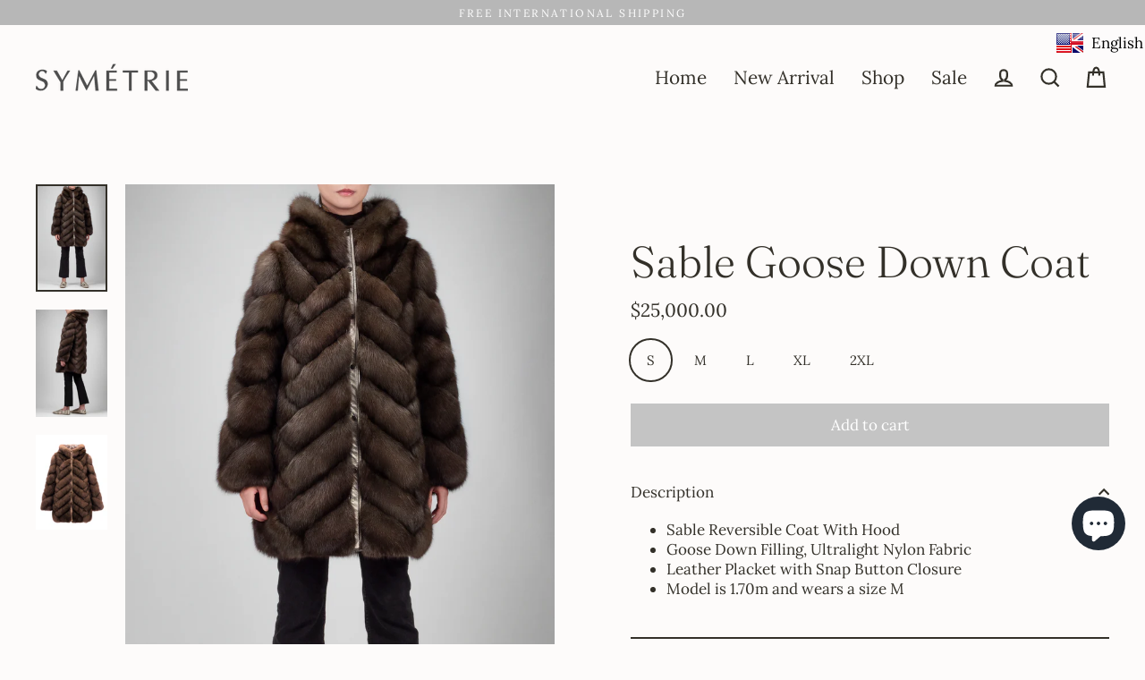

--- FILE ---
content_type: text/html; charset=utf-8
request_url: https://symetrie-fashion.com/apps/easystock/metasettings?x-api-key=c420f9e3-3865-475f-88bb-7a72c4f234b9
body_size: 192
content:
{"settings":{"data":{"badge":{"active":false,"apply":"productItem","backgroundColor":"#fd6a66","color":"#ffffff","excludeCollections":[213978710177,213978906785,212952285345,213973958817,213973696673,213978808481,213973827745,213973500065,213978939553,277277835425],"excludeProducts":[],"fontSize":"15","fontStyle":"normal","fontWeight":"normal","positionProduct":"","positionProductItem":"imageTopLeft","shape":"shape7","thresholds":[{"active":false,"emoji":false,"name":"preorder","title":"Preorder only","value":0,"valueCondition":"<"},{"active":false,"emoji":false,"name":"undefined","title":"In Stock","value":"","valueCondition":""},{"active":false,"emoji":false,"name":"out","title":"Out of Stock","value":0,"valueCondition":"==="},{"active":false,"emoji":false,"name":"only","title":"","value":5,"valueCondition":"<"},{"active":false,"emoji":false,"name":"low","title":"Low Stock","value":15,"valueCondition":"<"},{"active":false,"emoji":false,"name":"in","title":"In Stock","value":15,"valueCondition":">="},{"active":true,"emoji":false,"name":"high","title":"SALE","value":1,"valueCondition":">="}]},"text":{"active":true,"color":"#414f3e","emojiBlinkAnimation":false,"excludeCollections":[],"excludeProducts":[],"fontSize":"9","fontStyle":"normal","fontWeight":"bold","positionProduct":"belowPrice","positionProductItem":"","showProgressBar":false,"textAlign":"left","thresholds":[{"active":true,"emoji":true,"name":"preorder","title":"Replenishment,will ship within 4 week","value":0,"valueCondition":"<"},{"active":true,"emoji":true,"name":"undefined","title":"Limited item,please contact us to order","value":"","valueCondition":""},{"active":false,"emoji":true,"name":"out","title":"Replenishment \u2708\ufe0f","value":0,"valueCondition":"==="},{"active":false,"emoji":true,"name":"only","title":"Replenishment, will ship within 4 week \u2708\ufe0f","value":1,"valueCondition":"<"},{"active":true,"emoji":true,"name":"low","title":"Last one in stock \ud83d\udd25","value":2,"valueCondition":"<"},{"active":false,"emoji":true,"name":"in","title":"In Stock \u26a1","value":2,"valueCondition":">="},{"active":true,"emoji":true,"name":"high","title":"\ud83d\udc96Coming soon","value":9,"valueCondition":">="}]}}}}